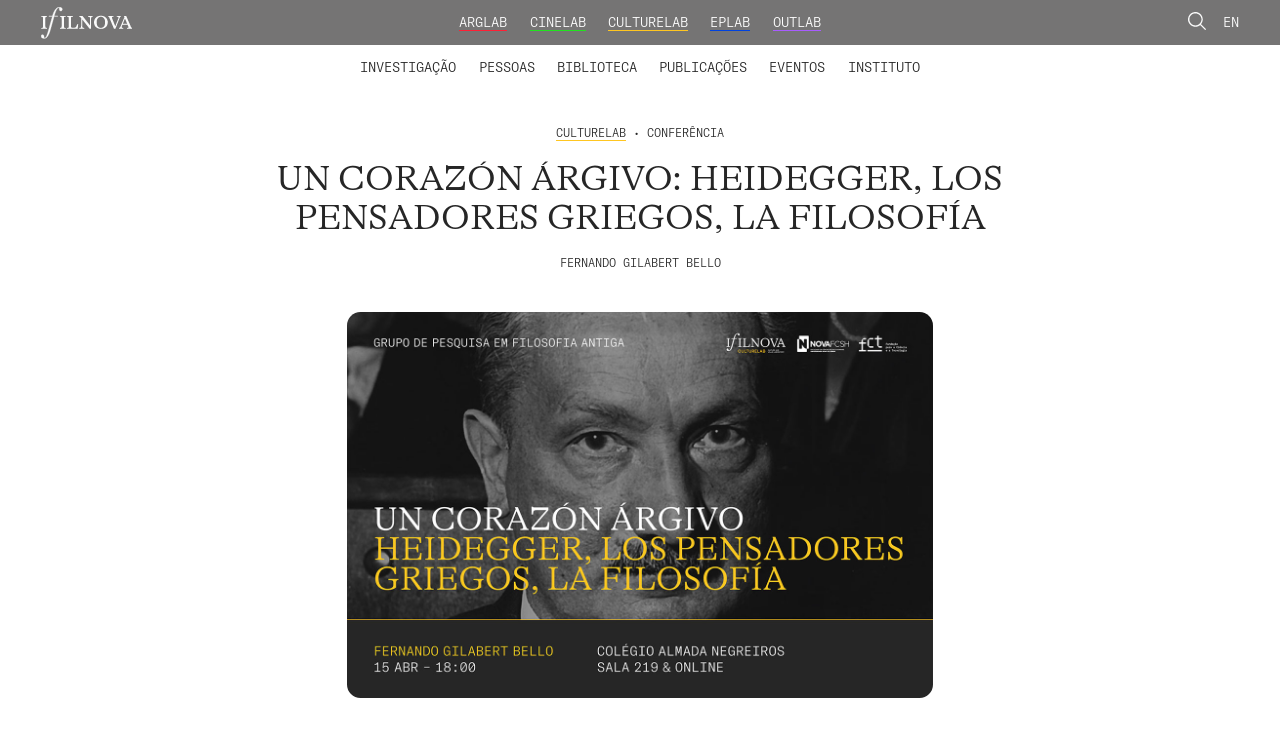

--- FILE ---
content_type: text/html; charset=UTF-8
request_url: https://ifilnova.pt/eventos/un-corazon-argivo/
body_size: 8828
content:
<!DOCTYPE html>

<html lang="pt-pt">

<head>

    <meta charset="UTF-8">
    <meta name="viewport" content="width=device-width, initial-scale=1.0">

    <link rel="profile" href="https://gmpg.org/xfn/11">
    <title>Ifilnova</title>
    <!-- <script type='text/javascript' src='https://ajax.googleapis.com/ajax/libs/jquery/3.4.1/jquery.min.js' id='jqueryjs-js'></script> -->
    	<style>img:is([sizes="auto" i], [sizes^="auto," i]) { contain-intrinsic-size: 3000px 1500px }</style>
	<link rel="alternate" hreflang="pt-pt" href="https://ifilnova.pt/eventos/un-corazon-argivo/" />
<link rel="alternate" hreflang="en" href="https://ifilnova.pt/en/events/un-corazon-argivo/" />
<link rel="alternate" hreflang="x-default" href="https://ifilnova.pt/eventos/un-corazon-argivo/" />

<!-- The SEO Framework by Sybre Waaijer -->
<meta name="robots" content="max-snippet:-1,max-image-preview:standard,max-video-preview:-1" />
<link rel="canonical" href="https://ifilnova.pt/eventos/un-corazon-argivo/" />
<meta property="og:type" content="article" />
<meta property="og:locale" content="pt_PT" />
<meta property="og:site_name" content="Ifilnova" />
<meta property="og:title" content="Un corazón árgivo: Heidegger, los pensadores griegos, la filosofía" />
<meta property="og:url" content="https://ifilnova.pt/eventos/un-corazon-argivo/" />
<meta property="og:image" content="https://ifilnova.pt/wp-content/uploads/2024/04/fernandogilabertbello-evento.jpg" />
<meta property="og:image:width" content="1200" />
<meta property="og:image:height" content="792" />
<meta property="og:image:alt" content="fernandogilabertbello evento" />
<meta property="article:published_time" content="2024-04-01T17:23:46+00:00" />
<meta property="article:modified_time" content="2024-04-08T14:02:37+00:00" />
<meta name="twitter:card" content="summary_large_image" />
<meta name="twitter:title" content="Un corazón árgivo: Heidegger, los pensadores griegos, la filosofía" />
<meta name="twitter:image" content="https://ifilnova.pt/wp-content/uploads/2024/04/fernandogilabertbello-evento.jpg" />
<meta name="twitter:image:alt" content="fernandogilabertbello evento" />
<script type="application/ld+json">{"@context":"https://schema.org","@graph":[{"@type":"WebSite","@id":"https://ifilnova.pt/#/schema/WebSite","url":"https://ifilnova.pt/","name":"Ifilnova","description":"Instituto de Filosofia da Nova","inLanguage":"pt-PT","potentialAction":{"@type":"SearchAction","target":{"@type":"EntryPoint","urlTemplate":"https://ifilnova.pt/search/{search_term_string}/"},"query-input":"required name=search_term_string"},"publisher":{"@type":"Organization","@id":"https://ifilnova.pt/#/schema/Organization","name":"Ifilnova","url":"https://ifilnova.pt/","logo":{"@type":"ImageObject","url":"https://ifilnova.pt/wp-content/uploads/2021/05/cropped-logo-ifilnova-quadrado-01.png","contentUrl":"https://ifilnova.pt/wp-content/uploads/2021/05/cropped-logo-ifilnova-quadrado-01.png","width":512,"height":512}}},{"@type":"WebPage","@id":"https://ifilnova.pt/eventos/un-corazon-argivo/","url":"https://ifilnova.pt/eventos/un-corazon-argivo/","name":"Un corazón árgivo: Heidegger, los pensadores griegos, la filosofía - Ifilnova","inLanguage":"pt-PT","isPartOf":{"@id":"https://ifilnova.pt/#/schema/WebSite"},"breadcrumb":{"@type":"BreadcrumbList","@id":"https://ifilnova.pt/#/schema/BreadcrumbList","itemListElement":[{"@type":"ListItem","position":1,"item":"https://ifilnova.pt/","name":"Ifilnova"},{"@type":"ListItem","position":2,"item":"https://ifilnova.pt/online/culturelab/","name":"Laboratório: CultureLab"},{"@type":"ListItem","position":3,"name":"Un corazón árgivo: Heidegger, los pensadores griegos, la filosofía"}]},"potentialAction":{"@type":"ReadAction","target":"https://ifilnova.pt/eventos/un-corazon-argivo/"},"datePublished":"2024-04-01T17:23:46+00:00","dateModified":"2024-04-08T14:02:37+00:00"}]}</script>
<!-- / The SEO Framework by Sybre Waaijer | 20.76ms meta | 5.90ms boot -->

<link rel='dns-prefetch' href='//cdnjs.cloudflare.com' />
<link rel='dns-prefetch' href='//www.googletagmanager.com' />

<style id='wp-emoji-styles-inline-css' type='text/css'>

	img.wp-smiley, img.emoji {
		display: inline !important;
		border: none !important;
		box-shadow: none !important;
		height: 1em !important;
		width: 1em !important;
		margin: 0 0.07em !important;
		vertical-align: -0.1em !important;
		background: none !important;
		padding: 0 !important;
	}
</style>
<link rel='stylesheet' id='wp-block-library-css' href='https://ifilnova.pt/wp-includes/css/dist/block-library/style.min.css?ver=6.8.3' type='text/css' media='all' />
<style id='classic-theme-styles-inline-css' type='text/css'>
/*! This file is auto-generated */
.wp-block-button__link{color:#fff;background-color:#32373c;border-radius:9999px;box-shadow:none;text-decoration:none;padding:calc(.667em + 2px) calc(1.333em + 2px);font-size:1.125em}.wp-block-file__button{background:#32373c;color:#fff;text-decoration:none}
</style>
<style id='global-styles-inline-css' type='text/css'>
:root{--wp--preset--aspect-ratio--square: 1;--wp--preset--aspect-ratio--4-3: 4/3;--wp--preset--aspect-ratio--3-4: 3/4;--wp--preset--aspect-ratio--3-2: 3/2;--wp--preset--aspect-ratio--2-3: 2/3;--wp--preset--aspect-ratio--16-9: 16/9;--wp--preset--aspect-ratio--9-16: 9/16;--wp--preset--color--black: #000000;--wp--preset--color--cyan-bluish-gray: #abb8c3;--wp--preset--color--white: #ffffff;--wp--preset--color--pale-pink: #f78da7;--wp--preset--color--vivid-red: #cf2e2e;--wp--preset--color--luminous-vivid-orange: #ff6900;--wp--preset--color--luminous-vivid-amber: #fcb900;--wp--preset--color--light-green-cyan: #7bdcb5;--wp--preset--color--vivid-green-cyan: #00d084;--wp--preset--color--pale-cyan-blue: #8ed1fc;--wp--preset--color--vivid-cyan-blue: #0693e3;--wp--preset--color--vivid-purple: #9b51e0;--wp--preset--gradient--vivid-cyan-blue-to-vivid-purple: linear-gradient(135deg,rgba(6,147,227,1) 0%,rgb(155,81,224) 100%);--wp--preset--gradient--light-green-cyan-to-vivid-green-cyan: linear-gradient(135deg,rgb(122,220,180) 0%,rgb(0,208,130) 100%);--wp--preset--gradient--luminous-vivid-amber-to-luminous-vivid-orange: linear-gradient(135deg,rgba(252,185,0,1) 0%,rgba(255,105,0,1) 100%);--wp--preset--gradient--luminous-vivid-orange-to-vivid-red: linear-gradient(135deg,rgba(255,105,0,1) 0%,rgb(207,46,46) 100%);--wp--preset--gradient--very-light-gray-to-cyan-bluish-gray: linear-gradient(135deg,rgb(238,238,238) 0%,rgb(169,184,195) 100%);--wp--preset--gradient--cool-to-warm-spectrum: linear-gradient(135deg,rgb(74,234,220) 0%,rgb(151,120,209) 20%,rgb(207,42,186) 40%,rgb(238,44,130) 60%,rgb(251,105,98) 80%,rgb(254,248,76) 100%);--wp--preset--gradient--blush-light-purple: linear-gradient(135deg,rgb(255,206,236) 0%,rgb(152,150,240) 100%);--wp--preset--gradient--blush-bordeaux: linear-gradient(135deg,rgb(254,205,165) 0%,rgb(254,45,45) 50%,rgb(107,0,62) 100%);--wp--preset--gradient--luminous-dusk: linear-gradient(135deg,rgb(255,203,112) 0%,rgb(199,81,192) 50%,rgb(65,88,208) 100%);--wp--preset--gradient--pale-ocean: linear-gradient(135deg,rgb(255,245,203) 0%,rgb(182,227,212) 50%,rgb(51,167,181) 100%);--wp--preset--gradient--electric-grass: linear-gradient(135deg,rgb(202,248,128) 0%,rgb(113,206,126) 100%);--wp--preset--gradient--midnight: linear-gradient(135deg,rgb(2,3,129) 0%,rgb(40,116,252) 100%);--wp--preset--font-size--small: 13px;--wp--preset--font-size--medium: 20px;--wp--preset--font-size--large: 36px;--wp--preset--font-size--x-large: 42px;--wp--preset--spacing--20: 0.44rem;--wp--preset--spacing--30: 0.67rem;--wp--preset--spacing--40: 1rem;--wp--preset--spacing--50: 1.5rem;--wp--preset--spacing--60: 2.25rem;--wp--preset--spacing--70: 3.38rem;--wp--preset--spacing--80: 5.06rem;--wp--preset--shadow--natural: 6px 6px 9px rgba(0, 0, 0, 0.2);--wp--preset--shadow--deep: 12px 12px 50px rgba(0, 0, 0, 0.4);--wp--preset--shadow--sharp: 6px 6px 0px rgba(0, 0, 0, 0.2);--wp--preset--shadow--outlined: 6px 6px 0px -3px rgba(255, 255, 255, 1), 6px 6px rgba(0, 0, 0, 1);--wp--preset--shadow--crisp: 6px 6px 0px rgba(0, 0, 0, 1);}:where(.is-layout-flex){gap: 0.5em;}:where(.is-layout-grid){gap: 0.5em;}body .is-layout-flex{display: flex;}.is-layout-flex{flex-wrap: wrap;align-items: center;}.is-layout-flex > :is(*, div){margin: 0;}body .is-layout-grid{display: grid;}.is-layout-grid > :is(*, div){margin: 0;}:where(.wp-block-columns.is-layout-flex){gap: 2em;}:where(.wp-block-columns.is-layout-grid){gap: 2em;}:where(.wp-block-post-template.is-layout-flex){gap: 1.25em;}:where(.wp-block-post-template.is-layout-grid){gap: 1.25em;}.has-black-color{color: var(--wp--preset--color--black) !important;}.has-cyan-bluish-gray-color{color: var(--wp--preset--color--cyan-bluish-gray) !important;}.has-white-color{color: var(--wp--preset--color--white) !important;}.has-pale-pink-color{color: var(--wp--preset--color--pale-pink) !important;}.has-vivid-red-color{color: var(--wp--preset--color--vivid-red) !important;}.has-luminous-vivid-orange-color{color: var(--wp--preset--color--luminous-vivid-orange) !important;}.has-luminous-vivid-amber-color{color: var(--wp--preset--color--luminous-vivid-amber) !important;}.has-light-green-cyan-color{color: var(--wp--preset--color--light-green-cyan) !important;}.has-vivid-green-cyan-color{color: var(--wp--preset--color--vivid-green-cyan) !important;}.has-pale-cyan-blue-color{color: var(--wp--preset--color--pale-cyan-blue) !important;}.has-vivid-cyan-blue-color{color: var(--wp--preset--color--vivid-cyan-blue) !important;}.has-vivid-purple-color{color: var(--wp--preset--color--vivid-purple) !important;}.has-black-background-color{background-color: var(--wp--preset--color--black) !important;}.has-cyan-bluish-gray-background-color{background-color: var(--wp--preset--color--cyan-bluish-gray) !important;}.has-white-background-color{background-color: var(--wp--preset--color--white) !important;}.has-pale-pink-background-color{background-color: var(--wp--preset--color--pale-pink) !important;}.has-vivid-red-background-color{background-color: var(--wp--preset--color--vivid-red) !important;}.has-luminous-vivid-orange-background-color{background-color: var(--wp--preset--color--luminous-vivid-orange) !important;}.has-luminous-vivid-amber-background-color{background-color: var(--wp--preset--color--luminous-vivid-amber) !important;}.has-light-green-cyan-background-color{background-color: var(--wp--preset--color--light-green-cyan) !important;}.has-vivid-green-cyan-background-color{background-color: var(--wp--preset--color--vivid-green-cyan) !important;}.has-pale-cyan-blue-background-color{background-color: var(--wp--preset--color--pale-cyan-blue) !important;}.has-vivid-cyan-blue-background-color{background-color: var(--wp--preset--color--vivid-cyan-blue) !important;}.has-vivid-purple-background-color{background-color: var(--wp--preset--color--vivid-purple) !important;}.has-black-border-color{border-color: var(--wp--preset--color--black) !important;}.has-cyan-bluish-gray-border-color{border-color: var(--wp--preset--color--cyan-bluish-gray) !important;}.has-white-border-color{border-color: var(--wp--preset--color--white) !important;}.has-pale-pink-border-color{border-color: var(--wp--preset--color--pale-pink) !important;}.has-vivid-red-border-color{border-color: var(--wp--preset--color--vivid-red) !important;}.has-luminous-vivid-orange-border-color{border-color: var(--wp--preset--color--luminous-vivid-orange) !important;}.has-luminous-vivid-amber-border-color{border-color: var(--wp--preset--color--luminous-vivid-amber) !important;}.has-light-green-cyan-border-color{border-color: var(--wp--preset--color--light-green-cyan) !important;}.has-vivid-green-cyan-border-color{border-color: var(--wp--preset--color--vivid-green-cyan) !important;}.has-pale-cyan-blue-border-color{border-color: var(--wp--preset--color--pale-cyan-blue) !important;}.has-vivid-cyan-blue-border-color{border-color: var(--wp--preset--color--vivid-cyan-blue) !important;}.has-vivid-purple-border-color{border-color: var(--wp--preset--color--vivid-purple) !important;}.has-vivid-cyan-blue-to-vivid-purple-gradient-background{background: var(--wp--preset--gradient--vivid-cyan-blue-to-vivid-purple) !important;}.has-light-green-cyan-to-vivid-green-cyan-gradient-background{background: var(--wp--preset--gradient--light-green-cyan-to-vivid-green-cyan) !important;}.has-luminous-vivid-amber-to-luminous-vivid-orange-gradient-background{background: var(--wp--preset--gradient--luminous-vivid-amber-to-luminous-vivid-orange) !important;}.has-luminous-vivid-orange-to-vivid-red-gradient-background{background: var(--wp--preset--gradient--luminous-vivid-orange-to-vivid-red) !important;}.has-very-light-gray-to-cyan-bluish-gray-gradient-background{background: var(--wp--preset--gradient--very-light-gray-to-cyan-bluish-gray) !important;}.has-cool-to-warm-spectrum-gradient-background{background: var(--wp--preset--gradient--cool-to-warm-spectrum) !important;}.has-blush-light-purple-gradient-background{background: var(--wp--preset--gradient--blush-light-purple) !important;}.has-blush-bordeaux-gradient-background{background: var(--wp--preset--gradient--blush-bordeaux) !important;}.has-luminous-dusk-gradient-background{background: var(--wp--preset--gradient--luminous-dusk) !important;}.has-pale-ocean-gradient-background{background: var(--wp--preset--gradient--pale-ocean) !important;}.has-electric-grass-gradient-background{background: var(--wp--preset--gradient--electric-grass) !important;}.has-midnight-gradient-background{background: var(--wp--preset--gradient--midnight) !important;}.has-small-font-size{font-size: var(--wp--preset--font-size--small) !important;}.has-medium-font-size{font-size: var(--wp--preset--font-size--medium) !important;}.has-large-font-size{font-size: var(--wp--preset--font-size--large) !important;}.has-x-large-font-size{font-size: var(--wp--preset--font-size--x-large) !important;}
:where(.wp-block-post-template.is-layout-flex){gap: 1.25em;}:where(.wp-block-post-template.is-layout-grid){gap: 1.25em;}
:where(.wp-block-columns.is-layout-flex){gap: 2em;}:where(.wp-block-columns.is-layout-grid){gap: 2em;}
:root :where(.wp-block-pullquote){font-size: 1.5em;line-height: 1.6;}
</style>
<link data-minify="1" rel='stylesheet' id='slick-css-css' href='https://ifilnova.pt/wp-content/cache/min/1/ajax/libs/slick-carousel/1.8.1/slick.min.css?ver=1766001764' type='text/css' media='all' />
<link data-minify="1" rel='stylesheet' id='styles-css' href='https://ifilnova.pt/wp-content/cache/min/1/wp-content/themes/ifilnova/dist/app.css?ver=1766001764' type='text/css' media='all' />
<script type="text/javascript" id="wpml-cookie-js-extra">
/* <![CDATA[ */
var wpml_cookies = {"wp-wpml_current_language":{"value":"pt-pt","expires":1,"path":"\/"}};
var wpml_cookies = {"wp-wpml_current_language":{"value":"pt-pt","expires":1,"path":"\/"}};
/* ]]> */
</script>
<script data-minify="1" type="text/javascript" src="https://ifilnova.pt/wp-content/cache/min/1/wp-content/plugins/sitepress-multilingual-cms/res/js/cookies/language-cookie.js?ver=1766001764" id="wpml-cookie-js" defer="defer" data-wp-strategy="defer"></script>
<script type="text/javascript" src="https://ifilnova.pt/wp-includes/js/jquery/jquery.min.js?ver=3.7.1" id="jquery-core-js"></script>
<script type="text/javascript" src="https://ifilnova.pt/wp-includes/js/jquery/jquery-migrate.min.js?ver=3.4.1" id="jquery-migrate-js"></script>

<!-- Google tag (gtag.js) snippet added by Site Kit -->
<!-- Google Analytics snippet added by Site Kit -->
<script type="text/javascript" src="https://www.googletagmanager.com/gtag/js?id=G-D4N3ZZ4NPE" id="google_gtagjs-js" async></script>
<script type="text/javascript" id="google_gtagjs-js-after">
/* <![CDATA[ */
window.dataLayer = window.dataLayer || [];function gtag(){dataLayer.push(arguments);}
gtag("set","linker",{"domains":["ifilnova.pt"]});
gtag("js", new Date());
gtag("set", "developer_id.dZTNiMT", true);
gtag("config", "G-D4N3ZZ4NPE");
/* ]]> */
</script>
<link rel="EditURI" type="application/rsd+xml" title="RSD" href="https://ifilnova.pt/xmlrpc.php?rsd" />
<link rel="alternate" title="oEmbed (JSON)" type="application/json+oembed" href="https://ifilnova.pt/wp-json/oembed/1.0/embed?url=https%3A%2F%2Fifilnova.pt%2Feventos%2Fun-corazon-argivo%2F" />
<link rel="alternate" title="oEmbed (XML)" type="text/xml+oembed" href="https://ifilnova.pt/wp-json/oembed/1.0/embed?url=https%3A%2F%2Fifilnova.pt%2Feventos%2Fun-corazon-argivo%2F&#038;format=xml" />
<meta name="generator" content="WPML ver:4.8.6 stt:1,41;" />
<meta name="generator" content="Site Kit by Google 1.170.0" /><link rel="icon" href="https://ifilnova.pt/wp-content/uploads/2021/05/cropped-logo-ifilnova-quadrado-01-32x32.png" sizes="32x32" />
<link rel="icon" href="https://ifilnova.pt/wp-content/uploads/2021/05/cropped-logo-ifilnova-quadrado-01-192x192.png" sizes="192x192" />
<link rel="apple-touch-icon" href="https://ifilnova.pt/wp-content/uploads/2021/05/cropped-logo-ifilnova-quadrado-01-180x180.png" />
<meta name="msapplication-TileImage" content="https://ifilnova.pt/wp-content/uploads/2021/05/cropped-logo-ifilnova-quadrado-01-270x270.png" />

<meta name="generator" content="AccelerateWP 3.19.0.1-1.1-27" data-wpr-features="wpr_minify_js wpr_minify_css wpr_desktop" /></head>

<body class="wp-singular cpt_eventos-template-default single single-cpt_eventos postid-34871 wp-theme-ifilnova">
    <header data-rocket-location-hash="9408a4d7c71c2ef93b11f097b4625dee" class="header txt-up--1 header--desktop">
        <div data-rocket-location-hash="e4e8ed05a9d60b3c5a2e6aefb5775d63" class="top-bar">
            <div data-rocket-location-hash="fe0ce8c8f8fc8e7f23ee593b99868c0f" class="container-fluid">
                <div data-rocket-location-hash="594e3b65b8bd7e7c7f75f6b27a568936" class="row">
                    <div class="col-md-2 logo">
                        <a class="logo__link" href="https://ifilnova.pt"><img class="logo__link__image" src="https://ifilnova.pt/wp-content/themes/ifilnova/assets/img/logo-ifilnova.svg" alt="ifilnova logo"></a>
                    </div>
                    <div class="col-md-8 menu-top">
                        <ul class="menu-top__list">
                                                            <li class="menu-top__list-item"><a class="arglab menu-top__link" href="https://ifilnova.pt/laboratorios/arglab">ArgLab</a></li>
                                <li class="menu-top__list-item"><a class="cinelab menu-top__link" href="https://ifilnova.pt/laboratorios/cinelab">CineLab</a></li>
                                <li class="menu-top__list-item"><a class="culturelab lab menu-top__link" href="https://ifilnova.pt/laboratorios/culturelab">CultureLab</a></li>
                                <li class="menu-top__list-item"><a class="eplab menu-top__link" href="https://ifilnova.pt/laboratorios/eplab">EPLab</a></li>
                                <li class="menu-top__list-item"><a class="outlab menu-top__link" href="https://ifilnova.pt/laboratorios/outlab">OutLab</a></li>
                                                    </ul>
                    </div>
                    <div class="col-md-2 lang-switcher">
                        <a class="link__search" href="https://ifilnova.pt/procurar"><img class="link__search__image" src="https://ifilnova.pt/wp-content/themes/ifilnova/assets/img/lupa.svg" alt="procurar"></a>


                        <a href="https://ifilnova.pt/en/events/un-corazon-argivo/">En</a>                    </div>
                </div>
            </div>
        </div>

        <div data-rocket-location-hash="dd0e46e2971ffa3537091910bb5f3e7f" class="menu-bar">
            <div data-rocket-location-hash="61df93bc4384b0b725deb4cc9e7e88f8" class="menu-menu-ifilnova-container"><ul id="menu-menu-ifilnova" class="menu"><li id="menu-item-33" class="menu-item menu-item-type-custom menu-item-object-custom menu-item-has-children menu-item-33"><a>Investigação</a>
<ul class="sub-menu">
	<li id="menu-item-36" class="menu-item menu-item-type-post_type menu-item-object-page menu-item-36"><a href="https://ifilnova.pt/investigacao/laboratorios/">Laboratórios</a></li>
	<li id="menu-item-35" class="menu-item menu-item-type-post_type menu-item-object-page menu-item-35"><a href="https://ifilnova.pt/investigacao/projetos-de-investigacao/">Projetos de Investigação</a></li>
	<li id="menu-item-34" class="menu-item menu-item-type-post_type menu-item-object-page menu-item-34"><a href="https://ifilnova.pt/investigacao/grupos-de-investigacao/">Grupos de Investigação</a></li>
	<li id="menu-item-15925" class="menu-item menu-item-type-post_type menu-item-object-page menu-item-15925"><a href="https://ifilnova.pt/formacao-avancada/">Formação Avançada</a></li>
	<li id="menu-item-34411" class="menu-item menu-item-type-post_type menu-item-object-page menu-item-34411"><a href="https://ifilnova.pt/concursos/">Concursos</a></li>
</ul>
</li>
<li id="menu-item-37" class="menu-item menu-item-type-custom menu-item-object-custom menu-item-has-children menu-item-37"><a>Pessoas</a>
<ul class="sub-menu">
	<li id="menu-item-142" class="menu-item menu-item-type-taxonomy menu-item-object-categorias_pessoas menu-item-142"><a href="https://ifilnova.pt/categorias-pessoas/membros-integrados/">Membros integrados</a></li>
	<li id="menu-item-143" class="menu-item menu-item-type-taxonomy menu-item-object-categorias_pessoas menu-item-143"><a href="https://ifilnova.pt/categorias-pessoas/colaboradores/">Colaboradores</a></li>
	<li id="menu-item-145" class="menu-item menu-item-type-taxonomy menu-item-object-categorias_pessoas menu-item-145"><a href="https://ifilnova.pt/categorias-pessoas/membros-fundadores-e-honorarios/">Membros Fundadores e Honorários</a></li>
</ul>
</li>
<li id="menu-item-683" class="menu-item menu-item-type-custom menu-item-object-custom menu-item-has-children menu-item-683"><a>Biblioteca</a>
<ul class="sub-menu">
	<li id="menu-item-38" class="menu-item menu-item-type-post_type menu-item-object-page menu-item-38"><a href="https://ifilnova.pt/biblioteca/catalogo/">Catálogo</a></li>
	<li id="menu-item-647" class="menu-item menu-item-type-post_type menu-item-object-page menu-item-647"><a href="https://ifilnova.pt/biblioteca/biblioteca-digital/">Biblioteca Digital</a></li>
</ul>
</li>
<li id="menu-item-39" class="menu-item menu-item-type-post_type menu-item-object-page menu-item-39"><a href="https://ifilnova.pt/publicacoes/">Publicações</a></li>
<li id="menu-item-677" class="menu-item menu-item-type-post_type menu-item-object-page menu-item-677"><a href="https://ifilnova.pt/eventos/">Eventos</a></li>
<li id="menu-item-41" class="menu-item menu-item-type-post_type menu-item-object-page menu-item-41"><a href="https://ifilnova.pt/instituto/">Instituto</a></li>
</ul></div>        </div>
    </header>



    <header data-rocket-location-hash="876e33ea62f8cd54fc5e87fc4b7ff47b" class="header header--mobile">
        <div data-rocket-location-hash="47eccc8fd96efd26ecec4d5cbf4d48c7" class="top-bar">
            <div data-rocket-location-hash="32c5c7e37ea17d9a98b3abadb58964bf" class="container-fluid">
                <div data-rocket-location-hash="baaaa8653beedfd23b2dc65cba91a900" class="row">
                    <div class="col-auto mr-auto logo">
                        <a class="logo__link" href="https://ifilnova.pt"><img class="logo__link__image" src="https://ifilnova.pt/wp-content/themes/ifilnova/assets/img/logo-ifilnova.svg" alt="ifilnova logo"></a>
                    </div>
                    <div class="col-auto">
                        <a class="link__search" href="https://ifilnova.pt/procurar"><img class="link__search__image" src="https://ifilnova.pt/wp-content/themes/ifilnova/assets/img/lupa.svg" alt="procurar"></a>
                        <a href="https://ifilnova.pt/en/events/un-corazon-argivo/">En</a>                        <span class="top-bar__menu-btn">Menu</span>
                    </div>
                </div>
            </div>
        </div>


        <div data-rocket-location-hash="855aedd2ebee60128c2a8a4465a90977" class="menu-box">
            <div data-rocket-location-hash="375e5ba5c2f0318e18bb0aaccf2297df" class="menu-box__menu-top">
                <ul class="menu-box__menu-top__list">
                                                <li class="menu-top__list-item"><a class="arglab menu-top__link" href="https://ifilnova.pt/laboratorios/arglab">ArgLab</a></li>
                                <li class="menu-top__list-item"><a class="cinelab menu-top__link" href="https://ifilnova.pt/laboratorios/cinelab">CineLab</a></li>
                                <li class="menu-top__list-item"><a class="culturelab lab menu-top__link" href="https://ifilnova.pt/laboratorios/culturelab">CultureLab</a></li>
                                <li class="menu-top__list-item"><a class="eplab menu-top__link" href="https://ifilnova.pt/laboratorios/eplab">EPLab</a></li>
                                <li class="menu-top__list-item"><a class="outlab menu-top__link" href="https://ifilnova.pt/laboratorios/outlab">OutLab</a></li>
                                            </ul>
            </div>


            <div data-rocket-location-hash="9daedd17c5473f7abf90525dcddc9975" class="menu-bottom">
                <div class="menu-menu-ifilnova-container"><ul id="menu-menu-ifilnova-1" class="menu"><li class="menu-item menu-item-type-custom menu-item-object-custom menu-item-has-children menu-item-33"><a>Investigação</a>
<ul class="sub-menu">
	<li class="menu-item menu-item-type-post_type menu-item-object-page menu-item-36"><a href="https://ifilnova.pt/investigacao/laboratorios/">Laboratórios</a></li>
	<li class="menu-item menu-item-type-post_type menu-item-object-page menu-item-35"><a href="https://ifilnova.pt/investigacao/projetos-de-investigacao/">Projetos de Investigação</a></li>
	<li class="menu-item menu-item-type-post_type menu-item-object-page menu-item-34"><a href="https://ifilnova.pt/investigacao/grupos-de-investigacao/">Grupos de Investigação</a></li>
	<li class="menu-item menu-item-type-post_type menu-item-object-page menu-item-15925"><a href="https://ifilnova.pt/formacao-avancada/">Formação Avançada</a></li>
	<li class="menu-item menu-item-type-post_type menu-item-object-page menu-item-34411"><a href="https://ifilnova.pt/concursos/">Concursos</a></li>
</ul>
</li>
<li class="menu-item menu-item-type-custom menu-item-object-custom menu-item-has-children menu-item-37"><a>Pessoas</a>
<ul class="sub-menu">
	<li class="menu-item menu-item-type-taxonomy menu-item-object-categorias_pessoas menu-item-142"><a href="https://ifilnova.pt/categorias-pessoas/membros-integrados/">Membros integrados</a></li>
	<li class="menu-item menu-item-type-taxonomy menu-item-object-categorias_pessoas menu-item-143"><a href="https://ifilnova.pt/categorias-pessoas/colaboradores/">Colaboradores</a></li>
	<li class="menu-item menu-item-type-taxonomy menu-item-object-categorias_pessoas menu-item-145"><a href="https://ifilnova.pt/categorias-pessoas/membros-fundadores-e-honorarios/">Membros Fundadores e Honorários</a></li>
</ul>
</li>
<li class="menu-item menu-item-type-custom menu-item-object-custom menu-item-has-children menu-item-683"><a>Biblioteca</a>
<ul class="sub-menu">
	<li class="menu-item menu-item-type-post_type menu-item-object-page menu-item-38"><a href="https://ifilnova.pt/biblioteca/catalogo/">Catálogo</a></li>
	<li class="menu-item menu-item-type-post_type menu-item-object-page menu-item-647"><a href="https://ifilnova.pt/biblioteca/biblioteca-digital/">Biblioteca Digital</a></li>
</ul>
</li>
<li class="menu-item menu-item-type-post_type menu-item-object-page menu-item-39"><a href="https://ifilnova.pt/publicacoes/">Publicações</a></li>
<li class="menu-item menu-item-type-post_type menu-item-object-page menu-item-677"><a href="https://ifilnova.pt/eventos/">Eventos</a></li>
<li class="menu-item menu-item-type-post_type menu-item-object-page menu-item-41"><a href="https://ifilnova.pt/instituto/">Instituto</a></li>
</ul></div>            </div>
        </div>
    </header>
<main data-rocket-location-hash="c0c62aa83604f502856c57677e29b4cd" id="site-content" role="main" class="main">
    <div data-rocket-location-hash="68e122c6b23b4519e49c5a2a57b5f054" class="container">
        <div data-rocket-location-hash="d4169c18ca038bb0e187da9179f53e99" class="row single__header">
            <div class="offset-md-2 col-md-8">
                <div class="single__header__info">
                    <div><span class="culturelab">CultureLab</span> • Conferência</div>                </div>
                <h1 class="single__header__title">Un corazón árgivo: Heidegger, los pensadores griegos, la filosofía</h1>
                                    <div class="single__header__text">Fernando Gilabert Bello</div>
                            </div>
        </div>

        <div data-rocket-location-hash="5b67b9a3a79b6588d9a0d311fd02d996" class="row single__content">
                            <div class="offset-md-2 col-md-8 offset-lg-3 col-lg-6 single__content__media">
                    <img class="single__content__image" src="https://ifilnova.pt/wp-content/uploads/2024/04/fernandogilabertbello-evento.jpg">
                </div>
                        <div class="offset-lg-1 col-lg-8">
                <div class="row sticky__column">

                    <div class="col-12">
                        <div class="single__content__text txt-1">
                            <p>No dia 15 de abril, Fernando Gilabert Bello (Universidad de Málaga / Universidad de Sevilla) dará uma conferência sobre a relação entre o pensamento de Heidegger e o Grego. A sessão, intitulada &#8220;Un corazón árgivo: Heidegger, los pensadores griegos, la filosofía&#8221;, terá lugar na sala 219 do Colégio Almada Negreiros, pelas 18h.</p>
<br />
<p>A sessão será em espanhol. Para participar via Zoom, use este <a href="https://videoconf-colibri.zoom.us/j/96031001415?pwd=bzBoeTRuMUhUcGVOR3h3RlJabnMwUT09" target="_blank" rel="noopener">link</a>.</p>
<br />
<p>Evento financiado por Fundos Nacionais através da FCT – Fundação para a Ciência e a Tecnologia no âmbito do projeto UIDB/00183/2020.</p>
                        </div>
                    </div>

                    
                    

                    
                    
                                    </div>


            </div>
            <div class="col-lg-2">
                <div class="single__content__info txt--1 sticky__column">

                                                                    <div class="single__content__info__box">
                            <div class="single__content__info__box__title">
                                Data                            </div>
                            <div class="single__content__info__box__content">
                                15/04/2024                            </div>
                        </div>
                    
                                            <div class="single__content__info__box">
                            <div class="single__content__info__box__title">
                                Horário                            </div>
                            <div class="single__content__info__box__content">
                                18:00 – 20:00                            </div>
                        </div>
                    

                                            <div class="single__content__info__box">
                            <div class="single__content__info__box__title">
                                Grupos de Investigação                            </div>
                            <div class="single__content__info__box__content">
                                                                    <a class="single__content__info__box__link"
                                        href="https://ifilnova.pt/grupos-investigacao/grupo-de-pesquisa-em-filosofia-antiga/">Grupo de Pesquisa em Filosofia Antiga</a><br />
                                                            </div>
                        </div>
                    
                    

                                            <div class="single__content__info__box">
                            <div class="single__content__info__box__title">
                                Local                            </div>
                            <div class="single__content__info__box__content">
                                Colégio Almada Negreiros (Campus de Campolide), Sala 219 &amp; Online                            </div>
                        </div>
                    

                                    </div>
            </div>
        </div>

        <div data-rocket-location-hash="2fc08fe839d59f556817c6dd41ae6609" class="row single__nav">
                        <div class="offset-md-1 col-md-10 single__nav">
                <div class="single__nav--left">
                                            <a class="single__nav__link" href="https://ifilnova.pt/eventos/ype-de-boer/">←</a>
                                    </div>

                <div class="single__nav--right">
                                            <a class="single__nav__link" href="https://ifilnova.pt/eventos/a-filosofia-e-a-liberdade/">→</a>
                                    </div>
            </div>
        </div>
    </div>
</main>


    <section data-rocket-location-hash="31a43943ac97780c238624e19a6f7be5" class="newletter">
        <div data-rocket-location-hash="d41813fee4980beb3a7eacb7c0b429fa" class="container">

            <div class="row">
                <div class="col-12">
                    <div class="content__header">
                        Newsletter
                    </div>
                </div>
            </div>


            <form class="row form"
                action="https://unl.us20.list-manage.com/subscribe/post?u=fb9a93be9cbb75380fa960ed7&amp;id=a962022f67"
                method="post" id="mc-embedded-subscribe-form" name="mc-embedded-subscribe-form" class="validate"
                target="_blank" novalidate>
                <div class="col-12 col-lg-4">
                    <input class="form__input" type="text" value="" name="FNAME" id="mce-FNAME"
                        placeholder="Nome">
                </div>
                <div class="col-12 col-lg-4">
                    <input class="form__input" type="email" value="" name="EMAIL" id="mce-EMAIL" placeholder="E-mail">
                </div>
                <div class="col-12 col-lg-4">
                    <input class="form__input__btn" type="submit" name="subscribe" id="mc-embedded-subscribe"
                        value="Subscrever">
                </div>

            </form>
        </div>
    </section>

    <footer data-rocket-location-hash="d424b61cd001622bf7fd349215142fc5" class="footer">
        <div data-rocket-location-hash="504ea679be4187ce2c96ad18a3ea8a38" class="container">
            <div class="row">
                <div class="col-12 col-lg-4">
                    <div class="footer__title">Instituto de Filosofia da Nova</div>
                    <div class="footer__content">
                        Colégio Almada Negreiros – Gabinete 319<br />
                        Faculdade de Ciências Sociais e Humanas – NOVA FCSH<br />
                        Campus de Campolide 1099-032 Lisboa<br /><br />
                        O IFILNOVA é financiado por fundos nacionais através da Fundação para a Ciência e Tecnologia no
                        âmbito do projeto UID/00183/2025.<br /><br />
                    </div>
                </div>
                <div class="col-12 col-lg-4">
                    <div class="footer__title">Morada Postal</div>
                    <div class="footer__content">
                        Avenida de Berna 26C<br />
                        1069-061 Lisboa<br /><br />
                    </div>
                    <div class="footer__title">Contactos</div>
                    <div class="footer__content">
                        + 351 217 908 300<br />
                        Ext. 40311<br />
                        ifilnova@fcsh.unl.pt<br /><br />
                    </div>
                </div>
                <div class="col-12 col-lg-4">
                    <div class="footer__title">
                        <a class="footer__link" href="https://ifilnova.pt/media-kit">MEDIA KIT</a><br />
                        <a class="footer__link" href="https://ifilnova.pt/area-reservada">Área
                            Reservada</a><br /><br />

                        <a class="footer__link" href="https://ifilnova.pt/politica-de-privacidade">POLÍTICA DE
                            PRIVACIDADE</a><br />
                        <a class="footer__link" href="https://ifilnova.pt/politica-de-cookies">POLÍTICA DE
                            Cookies</a><br />
                        <a class="footer__link" href="https://whistleblowersoftware.com/secure/canal_de_denuncia_UNL"
                            target="_blank">Portal de Denúncias da NOVA</a><br />
                        <br />
                        <div>
                            <a href="https://www.facebook.com/ifilnova" target="_blank" rel="noreferrer noopener"><img
                                    loading="lazy" class="footer__link__image"
                                    src="https://ifilnova.pt/wp-content/themes/ifilnova/assets/img/facebook-ifilnova.svg"></a>
                            <a href="https://twitter.com/ifilnova" target="_blank" rel="noreferrer noopener"><img
                                    loading="lazy" class="footer__link__image"
                                    src="https://ifilnova.pt/wp-content/themes/ifilnova/assets/img/twitter-ifilnova.svg"></a>
                            <a href="https://soundcloud.com/ifilnova" target="_blank" rel="noreferrer noopener"><img
                                    loading="lazy" class="footer__link__image"
                                    src="https://ifilnova.pt/wp-content/themes/ifilnova/assets/img/soundcloud-ifilnova.svg"></a>
                            <a href="https://www.youtube.com/user/IFLfcsh" target="_blank" rel="noreferrer noopener"><img
                                    loading="lazy" class="footer__link__image"
                                    src="https://ifilnova.pt/wp-content/themes/ifilnova/assets/img/youtube-ifilnova.svg"></a>
                            <a href="https://www.instagram.com/ifilnova/" target="_blank" rel="noreferrer noopener"><img
                                    loading="lazy" class="footer__link__image"
                                    src="https://ifilnova.pt/wp-content/themes/ifilnova/assets/img/instagram-ifilnova.svg"></a>
                        </div>
                    </div>
                </div>
            </div>
            <div data-rocket-location-hash="04452f584fb818a985254fc2ebce5e83" class="row footer__bottom">
                <div class="col-12">
                    <div class="footer__border"></div>
                </div>
                <div class="col-12 col-lg-6 footer__left">

                    <a href="https://www.fcsh.unl.pt" target="_blank" rel="noreferrer noopener"><img loading="lazy"
                            class="footer__link__image"
                            src="https://ifilnova.pt/wp-content/themes/ifilnova/assets/img/nova-ifilnova.svg" alt="nova"></a>
                    <a href="https://www.unl.pt" target="_blank" rel="noreferrer noopener"><img loading="lazy"
                            class="footer__link__image"
                            src="https://ifilnova.pt/wp-content/themes/ifilnova/assets/img/unl-ifilnova.svg" alt="unl"></a>
                    <a href="https://www.fct.pt/index.phtml.pt" target="_blank" rel="noreferrer noopener"><img
                            loading="lazy" class="footer__link__image"
                            src="https://ifilnova.pt/wp-content/themes/ifilnova/assets/img/fct-ifilnova.svg" alt="fct"></a>

                </div>
                <div class="col-12 col-lg-6 footer__right">
                    2026 IFILNOVA
                </div>
            </div>

        </div>
    </footer>


<script type="speculationrules">
{"prefetch":[{"source":"document","where":{"and":[{"href_matches":"\/*"},{"not":{"href_matches":["\/wp-*.php","\/wp-admin\/*","\/wp-content\/uploads\/*","\/wp-content\/*","\/wp-content\/plugins\/*","\/wp-content\/themes\/ifilnova\/*","\/*\\?(.+)"]}},{"not":{"selector_matches":"a[rel~=\"nofollow\"]"}},{"not":{"selector_matches":".no-prefetch, .no-prefetch a"}}]},"eagerness":"conservative"}]}
</script>
<script data-minify="1" type="text/javascript" src="https://ifilnova.pt/wp-content/cache/min/1/ajax/libs/slick-carousel/1.8.1/slick.min.js?ver=1766001764" id="slick-js-js"></script>
<script type="text/javascript" id="scripts-js-extra">
/* <![CDATA[ */
var wp = {"ajaxurl":"https:\/\/ifilnova.pt\/wp-admin\/admin-ajax.php?lang=pt-pt"};
/* ]]> */
</script>
<script data-minify="1" type="text/javascript" src="https://ifilnova.pt/wp-content/cache/min/1/wp-content/themes/ifilnova/dist/app.js?ver=1766001764" id="scripts-js"></script>



<script>var rocket_beacon_data = {"ajax_url":"https:\/\/ifilnova.pt\/wp-admin\/admin-ajax.php","nonce":"66170b6b42","url":"https:\/\/ifilnova.pt\/eventos\/un-corazon-argivo","is_mobile":false,"width_threshold":1600,"height_threshold":700,"delay":500,"debug":null,"status":{"atf":true,"lrc":true,"preconnect_external_domain":true},"elements":"img, video, picture, p, main, div, li, svg, section, header, span","lrc_threshold":1800,"preconnect_external_domain_elements":["link","script","iframe"],"preconnect_external_domain_exclusions":["static.cloudflareinsights.com","rel=\"profile\"","rel=\"preconnect\"","rel=\"dns-prefetch\"","rel=\"icon\""]}</script><script data-name="wpr-wpr-beacon" src='https://ifilnova.pt/wp-content/plugins/clsop/assets/js/wpr-beacon.min.js' async></script><script defer src="https://static.cloudflareinsights.com/beacon.min.js/vcd15cbe7772f49c399c6a5babf22c1241717689176015" integrity="sha512-ZpsOmlRQV6y907TI0dKBHq9Md29nnaEIPlkf84rnaERnq6zvWvPUqr2ft8M1aS28oN72PdrCzSjY4U6VaAw1EQ==" data-cf-beacon='{"version":"2024.11.0","token":"cd4f53a6174a4d9f8dc062c4714fd882","r":1,"server_timing":{"name":{"cfCacheStatus":true,"cfEdge":true,"cfExtPri":true,"cfL4":true,"cfOrigin":true,"cfSpeedBrain":true},"location_startswith":null}}' crossorigin="anonymous"></script>
</body>

</html>
<!-- Performance optimized by AccelerateWP. - Debug: cached@1768487255 -->